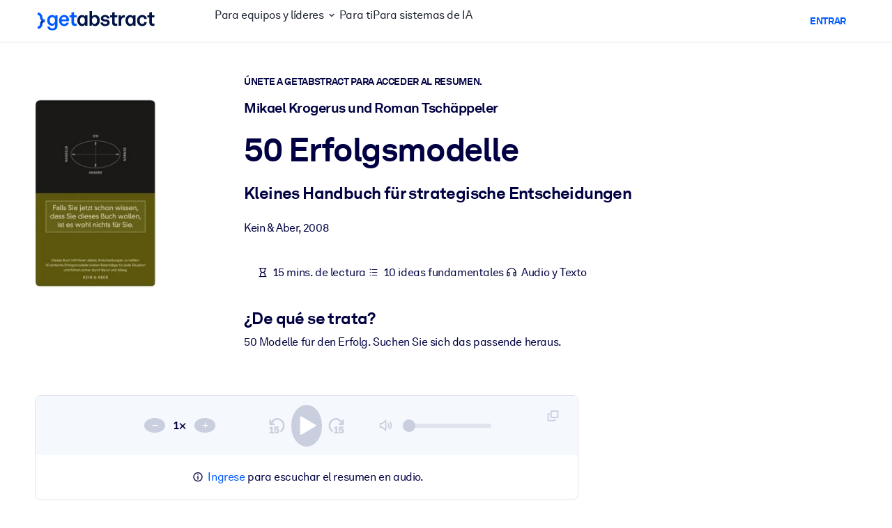

--- FILE ---
content_type: text/javascript
request_url: https://www.getabstract.com/_astro/GaTopLayer.BjyMUNh1.js
body_size: 2713
content:
import{G as p}from"./GaToast.CBOuKSIW.js";import{u as y,G as w}from"./GaModal.DIzBLOYb.js";import{checkNotification as I}from"./checkNotification.CzDIWJh5.js";import{dismissNotification as b}from"./dismissNotification.BPvTmjcl.js";import{c as h}from"./storeUtils.D2d8yTo3.js";import{d as g,R as v,o as N,c as t,am as f,F as d}from"./gaContext.1_NLjE3G.js";import"./runtime-dom.esm-bundler.CNOk9NCP.js";/* empty css                        */import"./vueUtils.Zy3VWRey.js";import"./vue-router.COGMvo02.js";import"./isEqual.DqipB6B4.js";import"./GaButton.BT397QcF.js";/* empty css                        */const r=h({notifications:[]});function _(i){const s=r.get(),o=new Set(s.notifications.map(c=>c.notificationId)),n=i.filter(c=>!o.has(c.notificationId));r.set({notifications:[...s.notifications,...n]})}function m(i){if(i.customIcon!==null)return`ico-${i.customIcon}`;switch(i.type){case"error":return"ico-exclamation-circle";case"warning":return"ico-shield";case"success":return"ico-check-circle";case"note":case"info":default:return"ico-info-circle"}}async function C(i,s,o){const n=m(i);await s({title:"Notification",titleIcon:n,body:()=>t("div",{innerHTML:i.message??""},null)}),await o(i.notificationId)}const l=async i=>{await b({notificationId:i});const s=r.get();r.set({notifications:s.notifications.filter(o=>o.notificationId!==i)})},k=g({setup(){const i=y(),s=async()=>{const o=window.location.pathname,n=await I({jsp:o});n.kind==="success"&&_(n.data.notifications)};return v(()=>r.get().notifications,async(o,n)=>{const c=new Set(n.map(e=>e.notificationId)),a=o.filter(e=>e.layout==="popup"&&!c.has(e.notificationId));for(const e of a)await C(e,i,l)},{deep:!0}),N(s),()=>{const o=r.get(),n=o.notifications.filter(a=>a.layout==="bar"),c=o.notifications.filter(a=>a.layout==="top");return t(d,null,[c.length>0&&t(f,{to:"[data-ga-notification-container-top]"},{default:()=>[t("div",{class:"notifybars notifybars--top"},[c.map(a=>t(u,{key:a.notificationId,notification:a,onDismiss:l},null))])]}),n.length>0&&t(f,{to:"body"},{default:()=>[t("div",{class:"notifybars"},[n.map(a=>t(u,{key:a.notificationId,notification:a,onDismiss:l},null))])]})])}}});function u(i){const s=m(i.notification),o=n=>{n.preventDefault(),i.onDismiss(i.notification.notificationId)};return t("div",{id:`notification_${i.notification.notificationId}`},[t("div",{class:`notifybar notifybar--${i.notification.type}`},[t("div",{class:"container"},[t("div",{class:"notifybar__content"},[t("div",{class:"notifybar__icon"},[t("i",{class:s},null)]),t("div",{class:"notifybar__title",innerHTML:i.notification.message??""},null),t("div",{class:"notifybar__dismiss",onClick:o},[t("i",{class:"ico-close"},null)])])])])])}function R(){return t(d,null,[t(f,{to:"body"},{default:()=>[t(p,null,null),t(w,null,null)]}),t(k,null,null)])}export{R as GaTopLayer};
